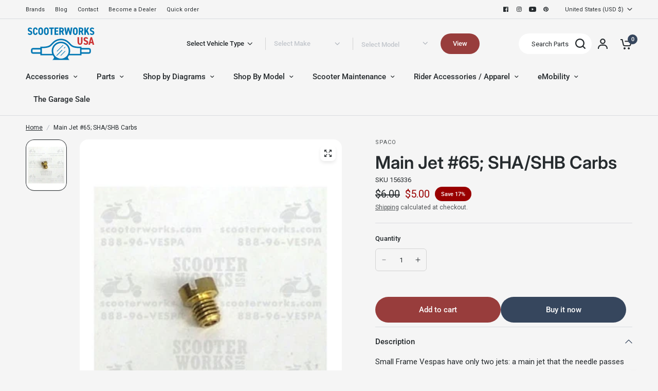

--- FILE ---
content_type: text/javascript; charset=utf-8
request_url: https://www.scooterworks.com/products/main-jet-65-shashb.js
body_size: 640
content:
{"id":8651856970008,"title":"Main Jet #65; SHA\/SHB Carbs","handle":"main-jet-65-shashb","description":"\u003cp\u003eSmall Frame Vespas have only two jets: a main jet that the needle passes through, and an idle jet. Main jets come in various sizes ranging 37-88. This is the main jet for Vespa small frames with 16mm and 19mm carbs, also fits PHBG carbs.\u003cbr\u003e\u003cbr\u003eJetting is something that takes trial and error. See our \u003ca href=\"https:\/\/www.scooterworks.com\/blog\/2012\/08\/30\/carburetor-jetting-101\/\"\u003eblog\u003c\/a\u003e page of for more info.\u003c\/p\u003e","published_at":"2023-09-18T22:37:05-05:00","created_at":"2023-09-18T22:37:05-05:00","vendor":"Spaco","type":"","tags":["#65","Carburetor \/ Fuel System","Dellorto SHA\/B and PHB Jets","Fuel System \u0026 Exhaust","Internal Combustion","jet","jets","jetting","make-model-pr","OEM","Parts","sha","shb","VESPA","VIN"],"price":500,"price_min":500,"price_max":500,"available":true,"price_varies":false,"compare_at_price":600,"compare_at_price_min":600,"compare_at_price_max":600,"compare_at_price_varies":false,"variants":[{"id":46757083775256,"title":"Default Title","option1":"Default Title","option2":null,"option3":null,"sku":"156336","requires_shipping":true,"taxable":true,"featured_image":null,"available":true,"name":"Main Jet #65; SHA\/SHB Carbs","public_title":null,"options":["Default Title"],"price":500,"weight":5,"compare_at_price":600,"inventory_management":"shopify","barcode":null,"quantity_rule":{"min":1,"max":null,"increment":1},"quantity_price_breaks":[],"requires_selling_plan":false,"selling_plan_allocations":[]}],"images":["\/\/cdn.shopify.com\/s\/files\/1\/0782\/1728\/1816\/products\/156336_2d6f6383-cc33-410a-a68e-dc183ba972eb.jpg?v=1695275710"],"featured_image":"\/\/cdn.shopify.com\/s\/files\/1\/0782\/1728\/1816\/products\/156336_2d6f6383-cc33-410a-a68e-dc183ba972eb.jpg?v=1695275710","options":[{"name":"Title","position":1,"values":["Default Title"]}],"url":"\/products\/main-jet-65-shashb","media":[{"alt":"Main Jet #65; SHA\/SHB Carbs","id":35390078222616,"position":1,"preview_image":{"aspect_ratio":1.0,"height":339,"width":339,"src":"https:\/\/cdn.shopify.com\/s\/files\/1\/0782\/1728\/1816\/products\/156336_2d6f6383-cc33-410a-a68e-dc183ba972eb.jpg?v=1695275710"},"aspect_ratio":1.0,"height":339,"media_type":"image","src":"https:\/\/cdn.shopify.com\/s\/files\/1\/0782\/1728\/1816\/products\/156336_2d6f6383-cc33-410a-a68e-dc183ba972eb.jpg?v=1695275710","width":339}],"requires_selling_plan":false,"selling_plan_groups":[]}

--- FILE ---
content_type: image/svg+xml
request_url: https://www.scooterworks.com/cdn/shop/files/streamline_shipping-transfer-truck-truck-shipping-delivery_20x20_crop_center.svg?v=1692936734
body_size: -415
content:
<svg width="20" height="21" viewBox="0 0 20 21" fill="none" xmlns="http://www.w3.org/2000/svg">
<g id="streamline:shipping-transfer-truck-truck-shipping-delivery" clip-path="url(#clip0_5457_128933)">
<g id="Group">
<path id="Vector" d="M7.8577 8.64718H3.57199C2.81423 8.64718 2.0875 8.9482 1.55168 9.48402C1.01586 10.0198 0.714844 10.7466 0.714844 11.5043V17.2186H2.8577M17.8577 17.2186H19.2863V7.21861C19.2863 6.83973 19.1358 6.47637 18.8679 6.20846C18.5999 5.94055 18.2366 5.79004 17.8577 5.79004H9.28627C8.90739 5.79004 8.54403 5.94055 8.27612 6.20846C8.00821 6.47637 7.8577 6.83973 7.8577 7.21861V15.3329M8.57199 17.2186H12.1434" stroke="#262B2E" stroke-width="1.42857" stroke-linecap="round" stroke-linejoin="round"/>
<path id="Vector_2" d="M5.71456 20.0756C7.29252 20.0756 8.57171 18.7964 8.57171 17.2185C8.57171 15.6405 7.29252 14.3613 5.71456 14.3613C4.13661 14.3613 2.85742 15.6405 2.85742 17.2185C2.85742 18.7964 4.13661 20.0756 5.71456 20.0756Z" stroke="#262B2E" stroke-width="1.42857" stroke-linecap="round" stroke-linejoin="round"/>
<path id="Vector_3" d="M15.0007 20.0756C16.5787 20.0756 17.8578 18.7964 17.8578 17.2185C17.8578 15.6405 16.5787 14.3613 15.0007 14.3613C13.4227 14.3613 12.1436 15.6405 12.1436 17.2185C12.1436 18.7964 13.4227 20.0756 15.0007 20.0756Z" stroke="#262B2E" stroke-width="1.42857" stroke-linecap="round" stroke-linejoin="round"/>
</g>
</g>
<defs>
<clipPath id="clip0_5457_128933">
<rect width="20" height="20" fill="white" transform="translate(0 0.790039)"/>
</clipPath>
</defs>
</svg>


--- FILE ---
content_type: application/javascript; charset=utf-8
request_url: https://searchanise-ef84.kxcdn.com/preload_data.4e5G0j6G3v.js
body_size: 10792
content:
window.Searchanise.preloadedSuggestions=['genuine buddy 50','air filter','stella 2t','scooter part','gy6 150cc','royal alloy','niu kqi3 pro','honda ruckus','genuine roughhouse','stella 4t','genuine roughhouse 50cc','brake pads','prima helmet','vespa px 150','carburetor parts','rear rack','niu kqi3 max','turn signal','ignition switch','genuine buddy','genuine buddy 125','throttle cable','genuine stella','fuel filter','exhaust muffler','vespa seats','ignition kit','spark plug','brake lever','royal alloy gp 300','performance carburetor','wheels and tires','buddy kick','stella parts','drive belt','big bore kit','vespa p200','fuel tank','yamaha zuma 50','tail light','gy6 exhaust','dr pulley','fuel line','scooter cover','exhaust gasket','rear shock','center stand','roller weights','top case','150cc engine','oil filter','3.50 x 10 tires','front fender','inner tube','side car','speedometer cable','blue line','head light','prima battery','ignition coil','valve stem','niu kqi3','gy6 150 exhaust','starter motor','seat cover','gy6 clutch','honda metropolitan','speedometer vespa','royal alloy gt 150','gas cap','qmb139 engine','roughhouse parts','gear oil','139qmb parts','honda dio','genuine buddy 170i','vespa seat','small frame','yamaha zuma','fuel valve','wind screen','brake caliper','headlight bulb','intake manifold','genuine rattler 110','front fork','wiring harness','handle grips','kick stand','gas tank','yamaha vino','yamaha zuma 125','qmb139 scooters','rims and tire','kick start','genuine oil','master cylinder','mirrors vespa','gy6 variator','fuel pump','rear rim','air box','clutch springs','tires 3.5x10','front rack','voltage regulator','floor mat','kqi 300x','clutch bell','gy6 engine','cylinder kit','vespa et4','csc go','drive face','dr pulley sliders','performance kit','jet kit','chicago scooter company go parts','battery cover','niu xqi3','kqi3 max','oil pump','carb parts','buddy seat','universal parts','front shock','handle bar','rough house 50','ncy cdi','vespa px','crank shaft','side stand','body panels','body parts','malossi variator','front brake','turn signal assembly','front wheel','legshield trim','piston rings','vespa vbb','niu battery','gy6 50cc','engine case','you-all carburetor','genuine rough house','vespa headlight','big bore','foot rest','gy6 muffler','genuine hooligan','helmet scooter','triple tree','segway ninebot','rear fender','buddy carburetor','buddy 170i','polini variator','urbano parts','ncy gy6','light bulb','px parts','buddy rack','fuel petcock','buddy mirror','buddy parts','cdi box','fuel tap','oil tank','green line','buddy windshield','yamaha jog','brake switch','malossi kit','niu kqi','starter relay','stella 2t exhaust','genuine buddy kick','niu kqi2 pro','genuine hooligan 170i','piston kit','niu nqi','gy6 carburetor','reed valve','clutch spring','cvt cover','stella clutch','foot pegs','key blank','low profile seat','vespa primavera','genuine chase','tail light assembly','genuine g400c','go max','main jets','prima scooter cover','ncy exhaust','vespa vsx p200e','wire harness','license plate','vespa p200e','white wall tires','idle jet','spark plug cap','niu kqi2','buddy exhaust','head gasket','ice bear','rear taillight','crash bars','back rest','rear brake','stator assembly','electronic ignition','cup holder','brake rotor','vee rubber','oil seal','handle bars','139qmb engines','cowl protectors','front shocks','luggage rack','brake cable','vespa lx 150','vespa flywheel','rear wheel','kymco people','vespa gts 300','ncy zuma parts','honda navi','niu mqi','cylinder head','regulator rectifier','prima basket','stella seat','front brake pads','vintage vespa','swing arm','contra spring','hiboy s2','cell phone holder','vespa small frame','mirror mount','cylinder kits','vespa et2','genuine rattler 200i','performance parts','bearing kit','gy6 150cc performance','air intake','for px150','yamaha vino 125','key switch','stella carburetor','brake shoes','gy6 transmission kit','led headlight','cvk carburetor','malossi cylinder kit','headlight assembly','main jet','top end','clutch cable','windscreen prima','black rim','performance exhaust 50cc','stella 4t clutch','mad scooter','tao tao parts','gy6 150 engines','150cc gy6','exhaust and muffler for gy6 scooter','vespa wheels','fuel cap','turn signals','brake master cylinder','stella exhaust','hand grips','vespa gts','disc brake','genuine stella parts','ssp-g performance','ncy clutch','ncy forks','vespa sidecar','xp scooter','turn signal lens','cvt belt','rattler 200i','front forks','honda elite','horn cover','flywheel puller','white wall','left brake lever','niu kqi air','kqi air','50cc gy6','buddy 50 carburetor','royal alloy gt150','vespa air filter','qmb139 exhaust','brake rotor disc','variator rollers','rattler parts','clutch nut','hiboy s2 pro','ncy shock','headlight bezel','dr pulley 16x13','speedo cable','brake levers','gear set','cuppini windscreen','air filters','starter clutch','honda ruckus mods','2 stroke oil','prima topcase','genuine buddy seat','prima helmets','battery charger','si jets','ncy variator','rear shocks','motor mount','electric vespa','honda elite 50','exhaust pipe','piaggio brakes','chrome accessories','top end kit','complete engine','front brake cable','49cc engines','vespa rally 200','vespa primavera 150','rough house','engine rebuild kit','carb kit','vespa px200','gy6 stator','150cc carburetor','kmax top case','front brake master cylinder','gy6 complete engines','floor rail','gasket set','prima rear rack','plastic body parts','malossi belt','steering stem','2t oil','gy6 camshaft','engine mount','scooter tools','stella center stand','13 in tires','vespa gl','buddy 50 air filter','keihin jet','front panel','vespa crankshaft','brake line','light switch','dellorto carburetor','prima cover','kymco agility 50','engine oil','roll bag','buddy 50 exhaust','handlebar niu','gy6 50cc big bore kit','gy6 belt','buddy rear rack','ncy transmission','vespa sprint 150 parts','niu kqi 300x','exhaust stud','brake pad','kymco super 8','carburetor jets','polini carburetor','rear axle','roughhouse seat','valve stems','led bulb','twist throttle','vespa exhaust','dr pulley 16x13 sliding roller weights','vespa stator','upgrade kit','pod filter','buddy air filter','vespa vbc','tool kit','gy6 bore','front brake caliper','touch up paint','taotao 50cc','steering bearings','valve cover','niu kqi1 pro','buddy 50 performance kit','fuel hose','genuine buddy 150','choke cable','buddy engine parts','transmission and','gy6 starter','escooter tire','wolf 150cc','motor controller','157qmj parts','kymco super 9','throttle assembly','solid tire','spark plug wire','rear hub','gy6 150cc head','genuine body parts','head lamp bulbs','gasket kit','dellorto jet','vespa rack','air cleaner','flasher relay','gy6 performance kit','genuine buddy 170i parts','50cc carburetor','polini parts','rear basket','break lever','complete engines','exhaust ring','performance exhaust','top box','brio 50i parts','vee rubber tire','vespa 200 pe','12 inch rim','buddy 125 carburetor','mirror scooter','niu 300x','ncy zuma','universal accessories','performance clutch','phone mount','brake light','csc pug','ruckus variator','urbano 50i','glove box','lock set','niu air','wicker basket','yamaha vino 50','front axle','139qmb exhaust','wolf 150cc parts','phone holder','gy6 clutch bell','small frame engine','k max topcase','brake light switch','gy6 big bore','wrist pin','prima roll bag','escooter parts','lance cali 125','honda dio parts','tao tao 50','engine cover','leg shield','inner tubes','royal alloy rack','chicago go max','clutch tool','black cat','cowl rubber','battery strap','t shirts','roughhouse exhaust','led light','battery tender','ncy brake','brio 50i','genuine keys','top cases','seat px','variator nut','gasket kits','kick rack','fuel filter scooter','70cc bore kits','seat lock','gy6 cylinder kit','prima exhaust','scooter covers','polini exhaust','allstate vespa','saddle bags','niu controller','50cc cam','electric twist','left mirror','seat frame','super transmission','engine stand','black mirror','malossi piston rings','genuine blur 150','bella 50 classic','stella auto','speedo drive','dr pulley variator','vespa sprint','gy6 parts','12 rear wheel','stella switch','rear rim 12','rear brake cable','scooter tire','steering lock','kick starter','left rear turn signal','vespa battery','oil change kit','vespa parts','headset cover','vespa p125x','brio parts','rear brakes','80cc big bore kit','horizontal minarelli','rear brake pads','brake drum','icebear maddog','ncy ruckus','gy6 big bore kit','milk crate','oil cap','50cc engine','piston ring','vespa gs 160','naraku cylinder kit','gy6 oil','24mm carburetor','ruckus cdi','razor crazy cart','buddy 50 belt','carb rebuild kit','e bike','rear turn signal','charger port','qmb139 carburetor','50 cc parts','handlebar grips','kill switch','gy6 cylinder head','fuel injector','pilot jet','seat bucket','hiboy max pro','kevlar belts','stella flywheel','front rim','buddy mirrors','gy6 50cc parts','vespa gts 250','vespa et3','ruckus shock','gy6 performance','niu charger','buddy brake','kqi3 pro','side car parts','service manual','throttle tube','vespa accessories','stella headlight','sport exhaust','vespa lx150','ignition key','electric scooters disc brake','rim vespa','fuel rod','electronic ignition kit','dc cdi','drive belts','air box gaskets','clamp on','genuine rough house r50 parts','niu kqi 300p','vespa emblem','gy6 case','front hub','crank case','niu kqi 100p','belt cover','rear shock vespa','part vespa small','85 main jet','buddy body parts','light bulbs','variator weights','xs 750f','electric choke','gy6 gasket','vespa 300 gts','stella 2t seats','brake disc','buddy kick 125','vespa mirror','80cc kit','vespa badge','brake handle','back rack','fuel sending unit','gy6 crankshaft','seat cover buddy','vespa sticker','long case','mqi gt 100 panel','kenda tire','light kit','zuma 125 variator','primavera rack','green line tire','brake assembly','side reflector','front rack vespa','vespa gtr','fly wing','tubeless rims','vespa rally','vespa modern','idle st','front panel buddy body','cable set','drain plug','vespa center stand','buddy 50 jets','vespa cowl','mod style','transmission kit','buddy 50 starter','lance cali classic','fly screen','cosa clutch','150cc parts','12 volt conversion kit','genuine blur 220i','prima tire','qmb variator','hooligan rear rack','buddy light','roughhouse clutch','oil drain plug','buddy 50 variator','performance variators','power kit','intake manifolds','50cc engine complete','front panel buddy','wheel bearing','clutch assembly','royal alloy seat','vespa gear','exhaust gaskets','idle jets','key set','niu kqi2 pro parts','front bumper','tail light bulb','3.5x10 tire','roughhouse rack','vespa tools','buddy fuel','cowl stella','vespa gt 200','vintage vespa oil','ncy roller weights','12v ac','ninebot max','gy6 carb','front fork parts','ruckus forks','center stand boots','seat parts','kickstart lever','genuine roughhouse 50 exhaust pipe','12 inch tires','front turn signal','oil cooler','dirt bike','turn light','tubeless rim','minarelli exhaust','hose clamp','rh parts','zuma exhaust','ruckus exhaust','wiring diagrams','super transmission kit','gear selector','vespa px seat','genuine roughhouse parts','buddy kick 125 accessories','buddy 50 exhaust gasket','18x14 roller','stella rubber','k max','license plate frame','crash bar','wolf 50cc','rally seat','roller weight','scooter sidecar','cable lock','razor parts','sm frame','stella battery','genuine buddy 150 carburetor','vespa 50 special','150 cc exhaust gy6','gy6 150cc engine','vespa grips','stella 4t carburetor','floorboard rubber','honda grom','ncy clutch bell','buddy 50 transmission','mud flap','center mat','carb gasket','vespa side stand','vespa p200 exhaust','seat covers','vespa stella','49cc carb','wheels for gy6','vent on','stella badge','metropolitan belt','final drive','ignition set','high performance','kick scooter','malossi air filter','chinese body','kick start gear','lance cabo','ncy pulley','stella 4t exhaust','niu screw','cuppini parts','gy6 final drive','13 wheel gy6','royal alloy gp300s','gy6 rims','black out','ncy fork','rough house carburetor','muffler for','vespa rim','jog 50cc','vespa clutch','break pads','14 inch wheels','chicago go','cooling fan','tail lights','head light bulb','valve cover gasket','13 inch wheel','3.5 x 10 rims','kqi 100p','oil line','niu pro','genuine stella 2t carburetor','niu dashboard','tune up kit','150 cc scooter','stella crankshaft','sym wolf','px seat','stella gasket','niu charging port and cover','windshield brackets','drum brake','niu nqi gts','zoom scooters','taotao speedy','body plastic','ncy front forks','steering column','air bellow','niu mqi gt','ncy buddy 125','150 cc scooter parts','gy6 head','minarelli horizontal','scooter niu','auto choke','rattler 110 parts','vespa windscreen','engine mounting','vespa et2 air filter','gy6 50cc long case engine','performance torque springs','47mm big bore kit','muffler clamp','gt body','stella hub','prima bag','prima trunk','19mm carburetor','o ring','gy6 cdi','transmission cover','vespa flyscreen','genuine roughhouse sport','rear bearings','niu kqi300p','kymco agility','sito plus','helmet hook','uni filter','genu bin','dell’orto jets','vespa px200 parts','naraku carb','ncy drive face','fender bracket','150cc exhaust','tao tao','20x15 dr pulley','light bar','tire size','niu kick stand','cdi ac','royal alloy battery','vespa lx50','cdi unit','honda pcx','floor board','vespa ignition coil','prima windscreen','50cc exhaust','polini clutch','side panel','12v bulb','speedo gear','p200 piston','gy6 upgrades','hard rubber tires','lighting kit','49cc engine','50cc genuine buddy engine','escooter tube','headlamp bezel','hub motor','wind shield','secondary clutch','gy6 cam','scooter kqi3','gy6 motor','ncy throttle','carburetor needle','starter bendix','buddy carb','kqi1 pro','vacuum line','flywheel cover','kqi 300p','muffler bracket','161qmk engine','kymco performance carburetor','gy6 150 scooter','10 rear wheel','v brake','shop by diagram','f35 segway','gy6 racing parts','scooter horn','gy6 brake shoes','front caliper','vespa oil filter','performance cdi','zuma belt','radiator cover','t shirt','gy6 cvt','blur parts','cuppini rack','honda ruckus wheels','woodruff key','coffee mugs','p series','vespa petcock','minarelli engines','pit for 50','hiboy s2 max','scooter part\'s pulley','crazy cart','magnetic drain plug','3.5 x 10 tire','windshield hardware','honda helix','minarelli am','tubeless tire','aprilia scarabeo','bore kit','sight glass','ncy rim','stella chrome','niu max','cylinder head gasket','gy6 intake','vespa engine','p200 exhaust','turn signal relay','plastic body set','gt cover','minarelli engine','ssp g exhaust','10 inch wheel','buddy 50 body parts','turn signal switch','shock absorber','niu kqi 300','grab rail','variator tool','k-max topcase','vespa rear rack','motor oil','exhaust large frame','spark plug coil','engine hanger','ncy caliper','rocker arm','fan cover','ncy stator','battery for','stella rubber kit','2 stroke engine','rear side panel','gy6 kick sh','scooter ignition keys','vespa gts250','lml engine','brake rubber','turn signal light','2t carburetor','variator kit gy6','gy6 wheels','20x15 rollers','handlebar cover','handle bar switches','ac horn','clutch kit','triple tree bearings','carburetor for 50 cc vespa','gy6 engine long','buddy 50 scooter parts','49cc rims','vitacci tank 200 efi','bike rack','d40x model','bag hook','transmission oil','vespa topcase','intake gasket','transmission 50 cc','idle jet dellorto','genuine gear oil','buddy low profile seat','rear drum','honda ruckus rims','brake fluid','front pulley','vespa 150 super','honda ruckus exhaust','carburetor rebuild kit','piaggio fly 50cc','120/70-12 rear tire','stretch kit','genuine fan','gates belt','12v horn','ncy coil','prima rack','blue line qmb','prima backrest','buddy 125 exhaust','rear tire','stella harness','oko carb','stella 2t gasket','genuine buddy mirror','blank key','front basket','prima lock','gy6 wheel','ruckus seat','50cc rollers','mount plate','ssp g','gy6 rollers','gasket valve cover','output shaft','p200 seat','clutch lever','157qmj engine','vespa taillight','zuma 50f','wrist pin bearing','m6 bolt','oil plug','buddy headlight','carburetor buddy','muffler gasket','spare tire mount','kymco like','kick start lever','neutral switch','battery cable','qmb carburetor','vee moto manhattan tire','50cc gy6 scooter parts','minarelli kits','buddy 50 carburetor parts','genuine rough house sport pipe','pgo g max 50','clutch and variator','vespa 90 piston','g30 parts','pcx 150cc','gy6 150 wheels','roughhouse 50 parts','vitacci tank','buddy ignition','speedometer pinion','p200 cylinder','prima top case','legshield mirror','cam chain','urbano windshield','niu kqi3 sport','scooter key','yamaha zuma 50 kit','chicago scooter company','buddy scooter','vespa piaggio 125 px parts','vbb manuel','9.5 x 2.5 tire','buddy accessories','speedometer for','exhaust header pipe','gy6 150cc parts','led turn signals lights','10.5x2.50 tubeless tire niu kqi 300p/x','stella electrical','variator and clutch kit','fuel tank for stella','e scooter tires','150cc scooter exhaust','niu mqi gt 100 panel','front master','m5 screw','fender crest','niu gt','crankcase cover','si main jets','eik kit','passenger foot pegs','scooter rims','vespa cover','buddy belt','leg shield trim','deadlight kit','6v bulb','float needle','50 wire harness','master link','electric scooter inner tube','12v 35/35w bulb','upgrade exhaust','carburetor vespa','roughhouse brake pads','disc brakes','frame slider','x pro','qmb139 variator','vespa px carburator','license plate holder','p200e stator','decompression tube','139qmb carburetor','rear turn signals','mirror set','hooligan rack','rear brake switch','kickstart rubber','sym jet','si carb','exhaust nut','gy6 150cc exhaust','genuine oil tank','kqi3 tire','stella 4t filter','base gasket','exhaust studs','case bolts','ncy clutch springs','bud 170i','16 inch rim','157qmj performance','razor mx500','naraku cdi','px layshaft','exhaust cover','wiring harness for 150','stella rack','keihin pb','vespa px150','buddy starter','24mm carb','vespa small frame seats','carb jets','headlight harness','buddy cover','ignition key switch','license plate bracket','fuel gasket','brake light bulb','variator sliders','rear brake lever','kymco like 150i','body panel','slider weights','niu kqi2 parts','vespa et2 50cc','taotao 150cc','vespa buddy seats','universal variator','rear brake vespa','vespa usa','piaggio liberty','vespa back rest','stella horn cover','rebuild kit','performance air filter','buddy oil filter','lance havana classic','v belt','carburetor 139qmb','exhaust nuts','mirror black','qmb engine','ncy suspension','steering stem bearings','roughhouse carburetor','vbb seat','vespa oil','compression spring','wolf rx50','150cc exhaust and muffler','side mirrors','niu tire','hand guards','jet needle','speedometer drive','track parts','bolts for engine','gear cover','gy6 150cc scooter 150cc','seats ruckus','roller kits','genuine buddy 50 kick','engine kit','lance cali','drive plate','gy6 oil pump','vespa ignition','vintage vespa seat','dip stick','vespa front rack','buddy cylinder','e scooter tire','for 180 ss','carb box','electric motor','air filter buddy 50','pickup coil','stella cowl','stella 2t rear shock','150cc clutch','vespa lx','disk brakes','10 inch rim','scooter tires','engine bearings','3.00x10 tires','inner tub','b01 buddy','work out art','left panel scooter','icebear 50 cc','tgb carburetor','stella 2 t','9.5 x 2.3 tube','tank 200cc efi','roller weights 16x13','139qmb kit','side car scooter','mod lights','speedometer cable piaggio','vespa decals','stella gaskets','pint glass','speedometer gear','honda spree','vespa gts rack','kymco exhaust','stage 2 roughhouse kit','piaggio px parts','vespa gs150','fender reflector','variator face','stella tire','starter solenoid','tire tube','trunk box','expansion chamber','120/70-10 vee rubber','buddy windscreen','gy6 engine case','vespa ciao','yamaha zuma 4t 50cc','who and','rear ring','50cc variator','vulcan s','chrome mirrors','keihin cvk','helmet visor','171cc big engine kit','replacement key','whitewall tire','honda navi parts','seat royal alloy','electric scooter','177cc kit','oko style','gas cap gasket','center stand spring','big valve head','stella coil','chinese sku','vespa 50 engine','76mm cylinder','wheels and rims','kymco 100cc','scooter brake','scooter cover for buddy','genuine rough house sport 2t','scooters icebear','rebuild kit for','razor mx650','vespa et2 50','yamaha max','vespa switch','niu kqi1','cam chain tensioner','timing chain','handlebar switch','steering bearing','low profile','vespa s150','genuine roughhouse variator','ncy handlebar clamp','go rack','vespa coil','spaco carb','fuel valve rod','vespa lens','headlight hardware','amigo body','break lever assembly','vento s','gy6 150cc scooter head','gy6 150cc shock','gotrax g4','repair kit','transmission gaskets','by vin','genuine buddy 125 bolts','cn250 clutch','universal parts fuel','bms heritage 150','vespa glove box','8.5x2 tube','gy6 wheels and rims','segway ninebot g30','ncy front fork','13 inch wheels','vespa 200 pe and','vespa fuel pump','cvt gasket','electric motors','brake cylinder','vespa vnb','ncy grip','genuine urbano','dio pipe','hub cap','gy6 crank','manual choke','urbano part','racing cvt kit genuine roughhouse','fan shroud','air jet','genuine stella seat','genuine performance carburetor','tire tubes','sport pipe','relay for','gy6 spring','buddy variator','stella engine','piaggio zip','honda ct','150cc wire harness','gy6 transmission','front rim buddy','stella 4t oil','genuine scooters gas','powered by','50cc performance variator kit','variator kit 150cc','qmb139 chain','qmb139 39mm 50cc','fly coil','rear gear','body parts taotao 50','30mm manifold','150cc transmission parts','drive gear','mirror mounting bracket','nitro sport 50','vintage cables','amigo scooter','driven racing','8mm banjo','qmb139 parts','chicago pug front','drum oil','120 70 12 white wall tire','buddy 50 clutch','sprint seat','turn signal wiring','vespa suspension','150cc cylinder','buddy battery','nqi gts','pinasco 177cc','scorpion exhaust','pinasco clutch','spring qmb139','gas can','key blanks','bar end mirrors','vespa gtv 300','kqi 3 max','ngk spark plug','wheel nut','torque spring','big ruckus','oil dipstick','qmb clutch','fa italia','spare wheel cover','switch assembly','drive shaft','left handlebar switch','buddy rim','carburetor gaskets','rear light','rubber kit','tgb laser','vespa rubber','low seat','si 24/24 carb','split barrel','icebear break pads','vespa scooter seat','gas cap scooter','9.5x2.3 tire','key to a scooter','vespa frame','bearing vespa','variator cover','qmb139 bore kit','cylinder assembly','vespa allstate','owners manual','had 200 pe','cvt kit','buddy lever','genuine buddy 50 stage kit','buddy kit','gear box','blur 220i','front fork shock','cylinder stud','ignition keys','led turn signals','disc rotor','right hand switch','ncy pipe','turn signal bulb','cylinder gasket','brake hose','tutti ricambi','vespa speedometer','royal alloy gp','brio rack','gy6 150 parts','yamaha zuma 50cc 2 stroke','ncy big bore','si jet','ruckus clutch','airbox gasket','ninebot tire','oil change','break line','continental tires','vespa helmet','axle nut','gy6 intake manifold','gy6 50cc long block','pocket bike','50cc muffler','kenda kd1','front buddy kick','p200e fuel tank','139 qmb stator','buddy caliper','two tires','90/90 10 buddy 50 tires','speedometer lens','vespa s 50','seat latch','stella sidecar','turn lights','polini piston','cvk pilot jet','p200e exhaust','hooligan windshield','buddy brake lever','side cover','disc brake conversion for vespa','buddy 170 exhaust','cowl guards','front body panels','headlight led','stella battery strap','cable kit','rear racks','oil screen','temperature sensor','genuine buddy seat cover','kickstart gear','mat niu','7mm to 6mm','genuine roughhouse 50cc engine cover','gator 50cc/49cc','main kickstand','rear wheel axle','handlebar risers','oem belt','buddy 50 mirrors','universal parts variator','upper headset','10x3 tire','znen 150cc','buddy deadlight kit','stud hub','stage 3 kit','helmet lock','14 rear rim','roughhouse intake','roller tuning kit','body kit','13g weights','vespa cylinder','scooter exhaust gasket','seal kit','ac cdi','vespa rims','royal alloy parts','variator kit','gas filter','triple steering stem','roughhouse big bore','ncy kickstart','crush washer','front cover','kevlar belt','spare tire cover','ncy wheel','variator qmb139','honda elite 80','120 70 12 front wheel','gy6 long case','139qmb jet','vespa primavera 150 side s','text and','hiboy max pro s2 max','vespa steering column bearings','nor land','669 drive belt','indicator switch','carburator parts','gy6 wheel bearings','50cc variator gy6','6203-2rs bearings','bintelli ignition','qmb139 piston kit','flange bolt','bando belt','pgo buddy','gy6 starter clutch','genuine buddy oil','performance exhaust kymco','clutch shoe','windscreen hardware','roller 16x13','block off','left brake','genuine air filter','tail light lens','50cc scooter','gy6 200cc','roughhouse spark plug','150cc scooter','ruckus wheels','variator drive','flag pole','nisa seat','kqi2 pro','stella speedometer','flasher relays','buddy 50 front wheel','zuma clutch','20mm carburetor','gas scooters','gy6 brake pads','fuse holder','rear hub seal','dr pulley roller weights','carb gaskets','throttle grip','genuine roughhouse 50','breather tube','4t go kit','front wheel ruckus','kymco agility 125 cdi','max 150cc','16 x tire','r50 top end','version free','scooter niu kqi3 parts','ba20d led bulb','malossi rc one','tank efi 200','120/90-10 scooter tire','ytx7a-bs maintenance-free','universal fuel pump','niu mqi sport','tao 49cc','front suspension for','729 drive belt','niu ignition','buddy front','honda cdi','right brake lever','heat shield','vespa 200 gt','qmb139 clutch','stella jet','yamaha jog kit','headlight screw','exhaust shield','speedo bulb','shinko white wall','sym fiddle','5w-40 oil','mod pk','niu topcase','right signal','157qmj transmission','speedometer cover','honda pcx 150','polini variator ruckus','ncy spring','prima milk','clutch cover','roughhouse ignition','handlebar clamp','qmb139 transmission kit','ncy variators','seat assembly','pr floor mat','foot peg','gy6 airbox','gy6 kit','zuma variator','muffler cover','gear up kit','gas tank rubber','ncy grips','wheel chock','main jet kit','rear right cover','niu handlebar','roughhouse turn signal','32mm for','g carburetor','roller weights 1200-4006','gy6 150 for scooter','tank headlight cover','piaggio stator','cylinder base gasket','vespa carburator','throttle tube kit throttle','niu front panel','left turn','genuine 2t','service kit','ncy compression spring','20x12 variators','4mm jet','26mm carburetor','vespa pk','scooter parts','stella windshield','h4 bulb','wheel cover','sidecar ring','malossi cdi','ngk cr7hsa','rear rack buddy','vee tire','vee rubber inner tube','mirror vespa','150cc motor','two stage','gear cables','needle jet','brake shoe','gts rack','segway max g2','gear up','brake master','2 stroke carburetor','ruckus transmission kit','buddy exhaust gasket','niu top case','gy6 drive face','p200e filter','yamaha c3','ignition switch genuine','50cc roketa','fuel injection kit','vespa shock','part number','go scooter seat','gear set 150cc','buddy 50 model','200cc gy6','50cc engine to a 80cc','chrome mirrors in','qmk variator','buddy 50 reed','gp300 exhaust','vespa fork bearings','self tapping','max pro','buddy 50 rim','72v battery dual charger','14 in rim','48v charger','v5a headlight','genuine buddy 150 rear replacement','niu rear racks','water pump','motor gear','rear brake pads roughhouse','rear view mirrors','hand controls','ruckus wheel','ncy kit','pinch bolt','valve stem parts','side panels','vnb speedometer','8 inch rim','bajaj chetak','gy6 throttle cable','buddy 50 fuel','genuine 2t reed valve','highway pegs','vespa belt','ncy bell','clutch gy6','80 main jet','ruckus seat frame','customer support','left switch assembly','right rear turnsignal lens','genuine buddy carburetor','12 gy6 wheels','left master cylinder','repair manual','genuine hooligan drive belt','drive pulley','stella accessories','vino 125cc','flywheel nut','bearing set','gy6 air filter','ncy gasket','front racks','vespa 150 px','stella emblem','gy6 wiring harness','vespa gt200','genuine roughhouse all parts','buddy 150 body panel','19g rollers','genuine plastic','ncy gy6 150 stage 1 performance kit','g400 injector','50 special headlight','frame parts','genuine 50cc carburator','kukirin g4','ncy forged brake caliper','center stand feet','engine hanger bolt m10×1.25×235','brake caliper 51mm','tank 200cc','130/60-13 k761 kenda brand tire 154-85','led h4','exhaust buddy 50cc','clear lenses','50cc variator kit','ebike tire','vespa sprint 50cc','rubber boot','carburator kit','px engine','vna engine','gear cable','noco genius1','street tire','windscreen vespa','mixture screw','engine complete','front light','wiring diagram','ht coil','ncy head','buddy 50 ignition','big bore kits','stella wheel','oil ring','stage 1 performance kit','genuine buddy exhaust pipe','kick seat','exhaust bracket','prima rear basket','piaggio parts','carburetor cover','buddy 125 seat','charging port','ncy gy6 clutch','bar ends','genuine buddy 50 air filter','headlight cover','brake spring','cylinder head cover','kymco clutch','honda ruckus rack','ncy zuma 125','keihin carburetor','speed sensor','carb rebuild','hooligan engine','15w40 oil','malossi clutch','buddy 50 battery','left hand switch','gy6 161qmk','engine 49cc','buddy genuine 150 side cover','vespa carbs','mini bike','starter motor for rough house 50','transmission cover gasket','yamaha vino 125 exhaust','vento triton','gt line','feeler gauge','et4 chrome','jonway scooter','buddy fenders','niu rear tire','tire 10x2.5','niu kqi 300p rear rim','1pe40qmb engines','handle bar stem','ncy variator kit','seat latches','hand brake lever','mirror bracket','buddy kick rack','hooligan seat','vespa p/px','valve springs','buddy kick seat','stator stella 2t','cell phone mount','malossi head','basket rear','ra battery','vespa speedometer cable','gy6 exhaust gasket','vespa 90 wheel','egr block-off plate gy6','big bore kit genuine roughhouse','ruckus belt','p front fork','20x12 roller','primavera windscreen','genuine motor oil','front brake switch','stella air filter','vespa piaggio emblem','led light kit','malossi exhaust','seat vespa','pgo parts','vespa 200 px','festoon bulb','stadium mirror','quick throttle','turn signal clear','stella oil gasket 4t','screws for','auto stella','high beam','top dead center','vespa shocks','dashboard assembly','selector box','end rod bearing','sym lance cabo clutch','roughhouse vacuum','58 mm cylinder kit','genuine buddy 125 parts','gy6 1p57qmj','schwinn 150cc','dirt bike parts','dr pulley slide pieces','vespa vbb seat','dirt quad','o rings genuine','muffler 150 cc','fuel petcock for a buddy','16x13 roller weight tuning kit','j costa','urbano ignition coil','honda 50 exhaust','150cc storage','125 cc buddy','kill switch assembly','buddy light upgrade','zuma air filter','clutch plates','buddy performance kit','200cc engines','for stella','cup holder for genuine','stella oil filter','canyon dancer','rear seat','prima rear rack buddy 125','zuma brake pads','spark plugs','rim and tire','vespa 125 primavera','6v battery','15w-40 scooter','jog exhaust','tire valve','p200 clutch','throttle body','electric fuel pump','split throttle cable','spare tire','genuine buddy 125 carburetor','buddy grip','buddy backrest','small frame seat','niu rack','vespa carburetor','head cover','brake cam','scooter seat','gy6 crankcase','stella turn signals','vespa trim','lowered seat','oil pump kit','19mm carburetors','ncy 70cc','buddy rear rim','genuine brio 50i','gy6 engine mount','p200e fuel','niu brake','buddy 125 air filter','right angle valve stems','large scooter','oil washer','prima windshield','kqi 300x brake','venture parts','buddy 50 carb','left turn signal for genuine buddy 50','exhaust ruckus','disc lock','scooter chargers','right mirror','vespa brake lever','blue line gy6','mud flaps','throttle position sensor','kqi3 max tire','buddy 50 gasket','tao tao performance','switch cover','buddy 125 starter','uqi gt','stella oil tank','centerstand boots','front brake assembly','carburetor kit','trikke e2','honda forza','hiboy x300','brake foot','prima rim','exhaust mufflers','left brake assembly','parts for a buddy scooter','mm carburetor','vespa 10 rim','gas tank for','vitacci 50cc','ncy ruckus front end','genuine urbano 200','taotao pony','gy6 150 variator','genuine lights','vespa scooter accessories','genuine buddy 50 bulb','niu mqi gt inner front body','vespa super','shroud gy6','58.5 cylinder kit','exhaust spring','buddy jet','fuel sender','ncy turbo','vee moto','air filter vespa','ignition cylinder','front suspension bearing','rear bumper','roughhouse brake','buddy 50 rack','qmj exhaust','side panel lower left','gy6 cylinder','front suspension','trunk case','2 port cylinder kit','sidecar rubber','taillight lens','bolt set','handle bar cover','back storage','half helmet','stella light switch','sidestand spring','front disc','fuel lever','cylinder studs','vee moto manhattan','led conversion','engine rebuild','5 pin cdi','paint vespa','pilot jets','front tire','piaggio seat','fuel gauge','lowering kit','back rims','exhaust pipes','shb jet','flange nut m5 royal alloy','qmb139 gasket','scoot coupe','ncy wheels','hooligan 170i','kymco like 200i','buddy front rack','piaggio badge','seat lock cable','roughhouse air filter','niu nqi sport','buddy 50 brake pads','vespa spark plug wire','gasket transmission cover','ch x','dc for gy6 scooter','4-stroke piaggio quasar engine','scooter 2006 vento','vintage vespa springs','150cc gy6 manual choke','lance pch 50 muffler','other 139qmb scooters','sym fiddle oil','box with','gas cable','vespa carb kits','tiger mosquito','842 20 30 drive belt','kick gear','vespa sprint grips','p 200 engine','vespa vma1t','main switch','vespa windshield 300','segway f2','s2 max','buddy low','meter bulb','ruckus roller','valve adjustment','gy6 150cc cvt','p200 cruciform','jonway diagrams','niu mqi gt 100','rdln exhaust','kymco 2t','go kart','vespa px seats','lance windscreen','et4 exhaust','malossi gasket kit','ball bearings','performance variator','3 x 10 tire','ncy handlebars','mirrors buddy 50','buddy clutch','buddy turn signal','e scooter','roughhouse variator','stella spark plug','vespa fork','buddy brake pads','ncy transmission gy6','chain lock','steering damper','fuel tap wrench','tire valve stem','p200 flywheel','genuine rough house 50 sport','gy6 axle','right handlebar switch'];